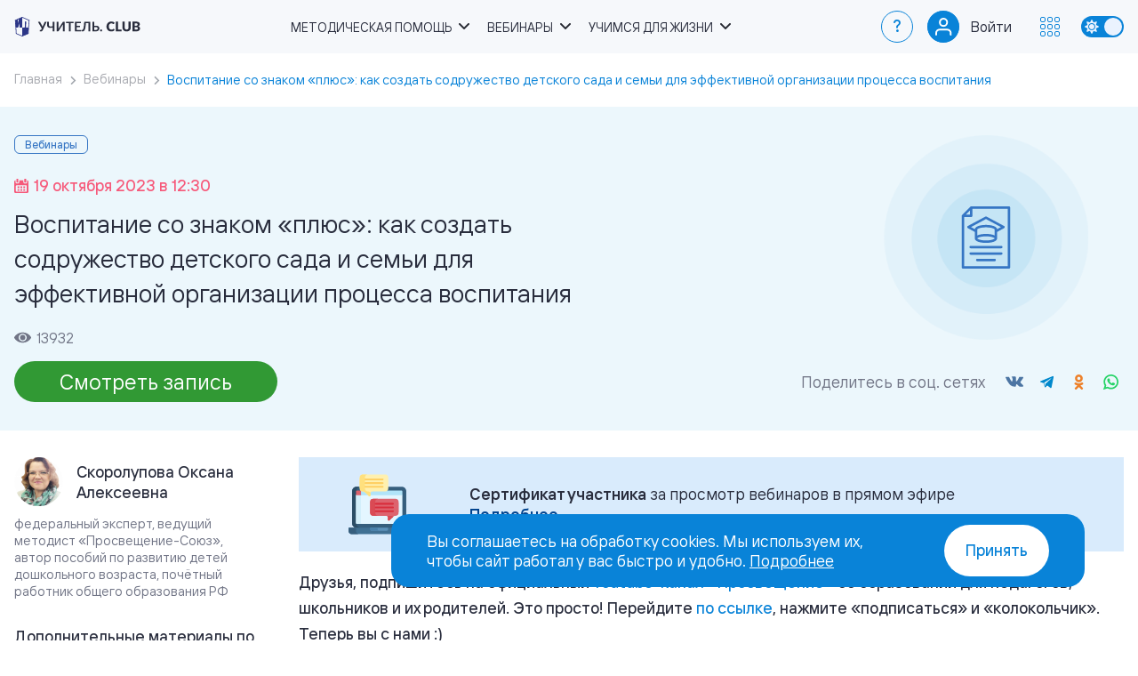

--- FILE ---
content_type: image/svg+xml
request_url: https://uchitel.club/images/icons/icons-doc-pdf.svg
body_size: 342
content:
<svg xmlns="http://www.w3.org/2000/svg">
    <symbol id="icon" viewBox="0 0 105.42 136">
        <path d="M96.42 0H29.58a2 2 0 00-1.47.65l-27.58 30A2 2 0 000 32v95a9 9 0 009 9h87.42a9 9 0 009-9V9a9 9 0 00-9-9zm0 4a5 5 0 015 5v73H4V34h24.42a2 2 0 00.58-.1 2 2 0 00.58.1 2 2 0 002-2V4zM27.58 30h-21l21-22.87zm68.84 102H9a5 5 0 01-5-5V86h97.42v41a5 5 0 01-5 5z"/>
        <path d="M54 99h-6a2 2 0 00-2 2v17.61a1.94 1.94 0 000 .27 2 2 0 000 .27 2 2 0 002 2h6A11.08 11.08 0 0054 99zm0 18.15h-4V103h4a7.08 7.08 0 010 14.15zM31.13 99h-6.4a2 2 0 00-.52.08 2 2 0 00-.52-.08 2 2 0 00-2 2v17.61a2 2 0 004 0v-3.51h5.43a8.05 8.05 0 000-16.1zm0 12.1h-5.44V103h5.43a4.05 4.05 0 010 8.1zM85 99H73.59a2 2 0 00-2 2v17.61a2 2 0 104 0v-5.46h5.26a2 2 0 000-4h-5.26V103H85a2 2 0 000-4z"/>
    </symbol>
</svg>


--- FILE ---
content_type: image/svg+xml
request_url: https://uchitel.club/images/icons/user-empty.svg
body_size: 286
content:
<svg xmlns="http://www.w3.org/2000/svg" fill="none" viewBox="0 0 36 36" width="36" height="36">
    <path fill="#0983d8" fill-rule="evenodd" d="M18 36c9.9411 0 18-8.0589 18-18 0-9.94112-8.0589-18-18-18C8.05888 0 0 8.05888 0 18c0 9.9411 8.05888 18 18 18z" clip-rule="evenodd"/>
    <path stroke="#fff" stroke-linecap="round" stroke-linejoin="round" stroke-width="2" d="M26.3635 26.9999v-1.909c0-2.1087-1.8315-3.8182-4.0908-3.8182h-8.1818c-2.2593 0-4.0909 1.7095-4.0909 3.8182v1.909"/>
    <path stroke="#fff" stroke-linecap="round" stroke-linejoin="round" stroke-width="2" d="M18.1817 17.1818c2.2593 0 4.0909-1.8316 4.0909-4.0909C22.2726 10.8316 20.441 9 18.1817 9c-2.2593 0-4.0909 1.8316-4.0909 4.0909 0 2.2593 1.8316 4.0909 4.0909 4.0909z" clip-rule="evenodd"/>
</svg>


--- FILE ---
content_type: image/svg+xml
request_url: https://uchitel.club/images/logos/logo-pobeda-s.svg
body_size: 698
content:
<svg xmlns="http://www.w3.org/2000/svg" width="26" height="26" fill="none" viewBox="0 0 26 26"><g clip-path="url(#a)"><mask id="b" width="26" height="26" x="0" y="0" maskUnits="userSpaceOnUse" style="mask-type:luminance"><path fill="#fff" d="M26 0H0v26h26V0Z"/></mask><g mask="url(#b)"><path fill="#D82D2A" d="m12.074 23.536-5.08 1.807a2.127 2.127 0 0 1-2.84-2.062l.15-5.39a2.764 2.764 0 0 0-.573-1.762L.442 11.855a2.127 2.127 0 0 1 1.085-3.337l5.172-1.524a2.764 2.764 0 0 0 1.498-1.089l3.049-4.448a2.127 2.127 0 0 1 3.508 0l3.049 4.448c.359.524.888.909 1.498 1.089l5.172 1.524a2.127 2.127 0 0 1 1.085 3.337l-3.289 4.274a2.765 2.765 0 0 0-.572 1.761l.148 5.39a2.127 2.127 0 0 1-2.838 2.063l-5.081-1.807a2.762 2.762 0 0 0-1.852 0Z"/><path fill="#fff" d="M5.03 25.06a2.112 2.112 0 0 0 1.963.283l5.081-1.807c.3-.106.613-.16.926-.16v-9.285L5.03 25.06ZM17.803 5.905l-3.049-4.448A2.112 2.112 0 0 0 13 .532v13.559l5.458-7.513a2.763 2.763 0 0 1-.655-.673Z" opacity=".3"/><path fill="#000" d="M7.542 6.578a2.764 2.764 0 0 1-.843.416L1.527 8.518A2.112 2.112 0 0 0 .105 9.901L13 14.09 7.542 6.578Z" opacity=".05"/><path fill="#000" d="M25.895 9.901 13 14.091l8.831 2.87a2.76 2.76 0 0 1 .438-.832l3.289-4.274c.455-.592.542-1.32.337-1.954ZM4.169 16.96c.097.298.143.612.134.93l-.148 5.39c-.02.747.337 1.388.876 1.78L13 14.09l-8.831 2.87Z" opacity=".1"/><path fill="#fff" d="M21.697 17.89a2.762 2.762 0 0 1 .134-.93L13 14.09l7.97 10.97a2.112 2.112 0 0 0 .875-1.78l-.148-5.39Z" opacity=".3"/></g></g><defs><clipPath id="a"><path fill="#fff" d="M0 0h26v26H0z"/></clipPath></defs></svg>

--- FILE ---
content_type: image/svg+xml
request_url: https://uchitel.club/images/logos/logo-prosv.svg
body_size: 7825
content:
<svg width="175" height="50" viewBox="0 0 175 50" fill="none" xmlns="http://www.w3.org/2000/svg">
<g clip-path="url(#clip0)">
<path d="M91.974 15.5844L90.2078 15.461C90.2857 12.5346 90.3701 9.60823 90.461 6.68182L92.2338 7.11689C92.1299 9.94373 92.0433 12.7576 91.974 15.5584" fill="#001689"/>
<path d="M95.026 23.7857C95.1905 20.9459 95.368 18.1147 95.5584 15.2922C92.5931 15.2922 89.6234 15.2922 86.6494 15.2922V27.3182C89.4675 26.1883 92.2532 24.9935 95.026 23.7857" fill="#001689"/>
<path d="M86.6494 1.013C83.4026 2.38313 80.1558 3.83118 76.9805 5.28573C77.5325 11.4286 77.948 17.6234 78.2792 23.7857C81.0519 24.9935 83.8442 26.1818 86.6558 27.3182C89.474 26.1818 92.2597 24.9935 95.0325 23.7857C95.3636 17.5974 95.7727 11.4481 96.3312 5.28573C93.1234 3.83118 89.9091 2.38313 86.6494 1.013Z" stroke="#001689" stroke-width="1.53" stroke-miterlimit="10"/>
<path fill-rule="evenodd" clip-rule="evenodd" d="M76.9805 5.2857L76.9811 5.29195L76.9805 5.2922V5.2857ZM82.8182 15.3052H86.6494V1.01947C83.4028 2.38952 80.1562 3.84398 76.9811 5.29195C77.273 8.62753 77.5196 11.9631 77.7403 15.3052H80.8777C81.5266 13.4758 82.1734 11.6403 82.8182 9.7987V15.3052ZM81.961 3.63632L81.9516 3.67276L80.4221 4.31814C80.4675 5.92853 80.5065 7.53243 80.539 9.14282C80.8719 7.8739 81.1987 6.60186 81.5257 5.32887L81.526 5.32772C81.6676 4.77619 81.8093 4.22447 81.9516 3.67276L81.961 3.66879V3.63632Z" fill="#001689"/>
<path d="M69.1688 25.5844H0.0324707V23.0325H68.5L69.1688 25.5844Z" fill="#001689"/>
<path d="M173.643 25.5844H104.325L104.76 23.0325H173.643V25.5844Z" fill="#001689"/>
<path d="M170.871 44.231C170.416 44.7051 169.234 45.9388 168.825 46.244C168.416 46.5492 167.747 46.6791 165.293 46.6791C165.269 46.6791 165.245 46.6695 165.228 46.6525C165.211 46.6354 165.202 46.6123 165.202 46.5882V41.8739C165.203 41.8251 165.224 41.7788 165.259 41.7449C165.294 41.711 165.341 41.692 165.39 41.6921H166.806C167.221 41.6852 167.622 41.8415 167.923 42.1271C168.255 42.4843 168.551 42.8736 168.806 43.2895V43.2895L168.643 43.0427L168.806 43.2895C168.825 43.2944 168.845 43.2944 168.864 43.2895V43.2895C168.885 43.2895 168.906 43.2815 168.922 43.2671C168.937 43.2526 168.947 43.2328 168.949 43.2116V39.9388C168.945 39.8934 168.945 39.8479 168.949 39.8025C168.949 39.8025 168.949 39.8025 168.949 39.8025C168.948 39.7839 168.941 39.7661 168.93 39.7514C168.919 39.7366 168.903 39.7257 168.885 39.72C168.868 39.7144 168.849 39.7143 168.831 39.7197C168.813 39.7252 168.798 39.7359 168.786 39.7505V39.7505L167.799 40.8674C167.507 41.0629 167.155 41.1481 166.806 41.1077H165.41C165.385 41.1085 165.361 41.1045 165.338 41.0957C165.315 41.087 165.294 41.0737 165.277 41.0568C165.259 41.0398 165.245 41.0194 165.236 40.9969C165.226 40.9745 165.221 40.9503 165.221 40.9258V36.3804C165.221 36.3563 165.231 36.3332 165.248 36.3161C165.265 36.2991 165.288 36.2895 165.312 36.2895C167.773 36.2895 168.039 36.2505 168.559 36.6206C168.962 36.9193 170.15 38.1596 170.604 38.6336C170.619 38.6465 170.637 38.6549 170.656 38.6576C170.675 38.6603 170.694 38.6573 170.712 38.649C170.729 38.6406 170.744 38.6273 170.753 38.6107C170.763 38.5941 170.768 38.575 170.767 38.5557L170.585 35.8154C170.583 35.789 170.572 35.7642 170.552 35.7461C170.533 35.728 170.507 35.718 170.481 35.718H161.13C161.117 35.7129 161.103 35.7131 161.09 35.7185C161.077 35.724 161.067 35.7344 161.062 35.7473C161.057 35.7602 161.057 35.7746 161.063 35.7874C161.068 35.8002 161.078 35.8103 161.091 35.8154C161.26 35.9323 161.741 36.1791 162.104 36.3999L162.52 36.6466C162.538 36.656 162.552 36.6701 162.563 36.6872C162.573 36.7044 162.578 36.724 162.578 36.744C162.578 37.4973 162.65 44.9193 162.578 46.1206C162.241 46.3674 161.332 46.8284 161.072 47.0103C161.059 47.0154 161.049 47.0255 161.043 47.0383C161.038 47.0511 161.038 47.0655 161.043 47.0784C161.048 47.0914 161.058 47.1017 161.071 47.1072C161.084 47.1126 161.098 47.1128 161.111 47.1077H170.682C170.702 47.1085 170.723 47.1053 170.741 47.0982C170.76 47.0911 170.778 47.0802 170.792 47.0663C170.807 47.0523 170.818 47.0356 170.826 47.017C170.834 46.9984 170.838 46.9785 170.838 46.9583L171.013 44.2635C171.013 44.2448 171.008 44.2266 170.997 44.211C170.987 44.1953 170.972 44.183 170.955 44.1755C170.938 44.168 170.919 44.1655 170.901 44.1685C170.882 44.1714 170.865 44.1796 170.851 44.1921" fill="#001689"/>
<path d="M157 47.0714C156.766 46.9091 156.019 46.526 155.623 46.2727C155.584 46.1672 155.554 46.0586 155.532 45.948C155.507 45.7892 155.496 45.6283 155.5 45.4675V37.5325C155.497 37.2673 155.529 37.003 155.597 36.7467C155.987 36.4935 156.766 36.0974 157 35.9286C157.039 35.9286 157 35.8441 156.961 35.8376H151.357C151.305 35.8376 151.279 35.9026 151.325 35.9286C151.558 36.0909 152.325 36.487 152.721 36.7402C152.787 36.8852 152.822 37.0421 152.825 37.2013L148.539 44.3441V37.5325C148.535 37.2716 148.568 37.0114 148.636 36.7597C149.026 36.5065 149.825 36.1104 150.065 35.9286C150.097 35.9286 150.065 35.8701 150.065 35.8506H144.37V35.948H144.403C144.636 36.1039 145.364 36.487 145.766 36.7402C145.847 37.0008 145.884 37.2728 145.877 37.5454V45.4545C145.88 45.7261 145.847 45.9968 145.779 46.2597C145.377 46.513 144.63 46.9091 144.403 47.0584C144.357 47.0584 144.403 47.1428 144.403 47.1493H150C150.011 47.1504 150.022 47.1479 150.031 47.1423C150.041 47.1367 150.048 47.1282 150.053 47.1181C150.057 47.108 150.058 47.0968 150.055 47.086C150.053 47.0753 150.047 47.0656 150.039 47.0584C149.799 46.8896 149.013 46.487 148.623 46.2337C148.551 46.0725 148.513 45.8976 148.513 45.7208L152.799 38.5779V45.4545C152.802 45.7196 152.769 45.984 152.701 46.2402C152.312 46.4935 151.532 46.8896 151.299 47.0584C151.253 47.0909 151.299 47.1428 151.331 47.1493H156.935C156.987 47.1493 157.013 47.0909 156.974 47.0584" fill="#001689"/>
<path d="M140.409 47.0779C140.175 46.9091 139.39 46.5065 139 46.2532C138.932 45.997 138.899 45.7326 138.903 45.4675V37.5324C138.899 37.2694 138.932 37.0072 139 36.7532C139.39 36.5 140.175 36.1039 140.409 35.9285C140.442 35.9285 140.409 35.8831 140.409 35.8571H134.708C134.708 35.8571 134.708 35.9091 134.708 35.9221C134.942 36.0844 135.701 36.4805 136.097 36.7337C136.172 36.9911 136.207 37.2582 136.201 37.5259V40.9091H131.519V37.5324C131.516 37.2694 131.549 37.0072 131.617 36.7532C132.006 36.5 132.786 36.1039 133.026 35.9285C133.03 35.9243 133.034 35.9193 133.036 35.9137C133.038 35.9081 133.04 35.9021 133.04 35.8961C133.04 35.89 133.038 35.884 133.036 35.8785C133.034 35.8729 133.03 35.8678 133.026 35.8636H127.325V35.9026C127.319 35.9102 127.317 35.9193 127.317 35.9285C127.317 35.9378 127.319 35.9469 127.325 35.9545C127.558 36.1169 128.318 36.513 128.714 36.7662C128.788 37.0236 128.823 37.2906 128.818 37.5584V45.4545C128.823 45.7244 128.788 45.9936 128.714 46.2532C128.318 46.5065 127.558 46.9026 127.325 47.0649C127.325 47.0649 127.325 47.1039 127.325 47.1298H133.026C133.03 47.1256 133.034 47.1206 133.036 47.115C133.038 47.1094 133.04 47.1034 133.04 47.0974C133.04 47.0913 133.038 47.0853 133.036 47.0798C133.034 47.0742 133.03 47.0691 133.026 47.0649C132.792 46.8961 132.013 46.4935 131.617 46.2402C131.549 45.984 131.516 45.7196 131.519 45.4545V41.6753H136.201V45.4545C136.206 45.7244 136.171 45.9936 136.097 46.2532C135.701 46.5065 134.942 46.9026 134.708 47.0649C134.708 47.0649 134.708 47.1039 134.708 47.1233H140.364H140.403C140.408 47.1198 140.412 47.115 140.415 47.1093C140.418 47.1036 140.42 47.0973 140.42 47.0909C140.42 47.0844 140.418 47.0781 140.415 47.0725C140.412 47.0668 140.408 47.062 140.403 47.0584" fill="#001689"/>
<path d="M123.253 44.3052C122.799 44.7792 121.617 46.013 121.208 46.3182C120.799 46.6234 120.13 46.7532 117.675 46.7532C117.651 46.7532 117.628 46.7437 117.611 46.7266C117.594 46.7096 117.584 46.6864 117.584 46.6623V41.948C117.586 41.8992 117.607 41.853 117.642 41.8191C117.677 41.7851 117.724 41.7662 117.773 41.7662H119.188C119.603 41.7594 120.004 41.9156 120.305 42.2013C120.637 42.5584 120.933 42.9478 121.188 43.3636V43.3636L121.026 43.1169L121.188 43.3636C121.207 43.3686 121.228 43.3686 121.247 43.3636V43.3636C121.268 43.3637 121.289 43.3557 121.304 43.3412C121.32 43.3268 121.33 43.307 121.331 43.2857V40.013C121.328 39.9676 121.328 39.922 121.331 39.8766C121.331 39.8766 121.331 39.8766 121.331 39.8766C121.33 39.8581 121.324 39.8403 121.313 39.8255C121.301 39.8108 121.286 39.7999 121.268 39.7942C121.25 39.7885 121.231 39.7884 121.214 39.7939C121.196 39.7993 121.18 39.8101 121.169 39.8247V39.8247L120.182 40.9416C119.89 41.137 119.538 41.2222 119.188 41.1818H117.792C117.768 41.1827 117.743 41.1786 117.721 41.1699C117.698 41.1611 117.677 41.1479 117.659 41.1309C117.642 41.1139 117.628 41.0936 117.618 41.0711C117.609 41.0486 117.604 41.0244 117.604 41V36.4545C117.604 36.4304 117.613 36.4073 117.631 36.3903C117.648 36.3732 117.671 36.3636 117.695 36.3636C120.156 36.3636 120.422 36.3247 120.942 36.6948C121.344 36.9935 122.532 38.2338 122.987 38.7078C123.001 38.7207 123.019 38.729 123.038 38.7317C123.057 38.7345 123.077 38.7315 123.094 38.7231C123.112 38.7148 123.126 38.7015 123.136 38.6849C123.146 38.6683 123.15 38.6491 123.149 38.6299L122.968 35.8896C122.966 35.8632 122.954 35.8384 122.935 35.8203C122.916 35.8022 122.89 35.7922 122.864 35.7922H113.513C113.5 35.787 113.486 35.7872 113.473 35.7927C113.46 35.7982 113.45 35.8085 113.445 35.8214C113.44 35.8343 113.44 35.8488 113.445 35.8616C113.451 35.8744 113.461 35.8844 113.474 35.8896C113.643 36.0065 114.123 36.2532 114.487 36.474L114.903 36.7208C114.92 36.7302 114.935 36.7442 114.945 36.7614C114.956 36.7785 114.961 36.7982 114.961 36.8182C114.961 37.5714 115.032 44.9935 114.961 46.1948C114.623 46.4415 113.714 46.9026 113.455 47.0844C113.442 47.0896 113.431 47.0997 113.426 47.1124C113.42 47.1252 113.42 47.1397 113.425 47.1526C113.43 47.1655 113.441 47.1758 113.453 47.1813C113.466 47.1868 113.481 47.187 113.494 47.1818H123.065C123.085 47.1827 123.105 47.1795 123.124 47.1724C123.143 47.1652 123.16 47.1544 123.175 47.1404C123.189 47.1265 123.201 47.1097 123.209 47.0912C123.217 47.0726 123.221 47.0526 123.221 47.0325L123.396 44.3377C123.396 44.319 123.39 44.3007 123.38 44.2851C123.37 44.2695 123.355 44.2572 123.338 44.2497C123.321 44.2421 123.302 44.2397 123.283 44.2426C123.265 44.2456 123.248 44.2538 123.234 44.2662" fill="#001689"/>
<path d="M109.493 46.539C109.493 46.5114 109.483 46.485 109.463 46.4655C109.444 46.446 109.417 46.4351 109.39 46.4351H108.74C107.89 46.4351 107.812 46.2143 107.812 45.9286V37.1753C107.804 37.0456 107.804 36.9155 107.812 36.7857C108.188 36.5325 109.026 36.1039 109.273 35.9286V35.8571H103.578C103.578 35.8571 103.539 35.9091 103.578 35.9286C103.831 36.1104 104.727 36.5779 105.071 36.8117C105.079 36.9328 105.079 37.0542 105.071 37.1753V46.4286H101.5V37.1753C101.493 37.0499 101.493 36.9241 101.5 36.7987C101.864 36.5519 102.734 36.1039 102.981 35.9286H97.2792V36C97.5325 36.1753 98.3961 36.6493 98.7597 36.8636C98.7669 36.9912 98.7669 37.1191 98.7597 37.2468V46.4286H95.1883V37.1753C95.1811 37.0542 95.1811 36.9328 95.1883 36.8117C95.5325 36.5714 96.4286 36.1104 96.6883 35.9286C96.7208 35.9286 96.6883 35.8766 96.6883 35.8506H90.9935V35.9221C91.2403 36.0974 92.0779 36.526 92.4545 36.7727C92.4619 36.9047 92.4619 37.0369 92.4545 37.1688V45.4545C92.4583 45.7158 92.4365 45.9768 92.3896 46.2338C92 46.487 91.2078 46.8831 90.9675 47.0584C90.9221 47.0909 90.9675 47.1558 91.013 47.1558H106.299C106.706 47.1498 107.111 47.218 107.493 47.3571C107.922 47.7143 108.961 49.3896 109.403 49.8571C109.416 49.8714 109.434 49.881 109.453 49.8844C109.472 49.8879 109.492 49.885 109.51 49.8763C109.527 49.8675 109.541 49.8533 109.55 49.8358C109.559 49.8184 109.562 49.7985 109.558 49.7792L109.493 46.539Z" fill="#001689"/>
<path d="M86.4551 44.231C86.0005 44.7051 84.8187 45.9388 84.4096 46.244C84.0005 46.5492 83.3317 46.6791 80.8771 46.6791C80.853 46.6791 80.8299 46.6695 80.8129 46.6525C80.7958 46.6354 80.7862 46.6123 80.7862 46.5882V41.8739C80.7879 41.8251 80.8085 41.7788 80.8436 41.7449C80.8788 41.711 80.9257 41.692 80.9745 41.6921H82.3901C82.805 41.6852 83.2061 41.8415 83.507 42.1271C83.8393 42.4843 84.1351 42.8736 84.3901 43.2895V43.2895L84.2278 43.0427L84.3901 43.2895C84.4093 43.2944 84.4294 43.2944 84.4486 43.2895V43.2895C84.4699 43.2895 84.4904 43.2815 84.5061 43.2671C84.5217 43.2526 84.5313 43.2328 84.533 43.2116V39.9388C84.5296 39.8934 84.5296 39.8479 84.533 39.8025C84.533 39.8025 84.533 39.8025 84.533 39.8025C84.5321 39.7839 84.5256 39.7661 84.5143 39.7514C84.5031 39.7366 84.4876 39.7257 84.4699 39.72C84.4522 39.7144 84.4332 39.7143 84.4155 39.7197C84.3977 39.7252 84.3821 39.7359 84.3706 39.7505V39.7505L83.3836 40.8674C83.0915 41.0629 82.7393 41.1481 82.3901 41.1077H80.994C80.9696 41.1085 80.9453 41.1045 80.9224 41.0957C80.8996 41.087 80.8788 41.0737 80.8612 41.0568C80.8437 41.0398 80.8297 41.0194 80.8201 40.9969C80.8106 40.9745 80.8057 40.9503 80.8057 40.9258V36.3804C80.8057 36.3563 80.8153 36.3332 80.8323 36.3161C80.8494 36.2991 80.8725 36.2895 80.8966 36.2895C83.3577 36.2895 83.6239 36.2505 84.1434 36.6206C84.546 36.9193 85.7343 38.1596 86.1888 38.6336C86.2032 38.6465 86.221 38.6549 86.2401 38.6576C86.2592 38.6603 86.2787 38.6573 86.2961 38.649C86.3134 38.6406 86.328 38.6273 86.3378 38.6107C86.3476 38.5941 86.3522 38.575 86.3512 38.5557L86.1693 35.8154C86.1677 35.789 86.156 35.7642 86.1367 35.7461C86.1174 35.728 86.0919 35.718 86.0655 35.718H76.7148C76.7019 35.7129 76.6874 35.7131 76.6747 35.7185C76.6619 35.724 76.6518 35.7344 76.6466 35.7473C76.6414 35.7602 76.6416 35.7746 76.6471 35.7874C76.6526 35.8002 76.6629 35.8103 76.6758 35.8154C76.8447 35.9323 77.3252 36.1791 77.6888 36.3999L78.1044 36.6466C78.1221 36.656 78.1368 36.6701 78.1471 36.6872C78.1574 36.7044 78.1628 36.724 78.1628 36.744C78.1628 37.4973 78.2343 44.9193 78.1628 46.1206C77.8252 46.3674 76.9161 46.8284 76.6564 47.0103C76.6434 47.0154 76.6331 47.0255 76.6276 47.0383C76.6221 47.0511 76.622 47.0655 76.6271 47.0784C76.6323 47.0914 76.6424 47.1017 76.6552 47.1072C76.668 47.1126 76.6824 47.1128 76.6953 47.1077H86.2668C86.2869 47.1085 86.307 47.1053 86.3259 47.0982C86.3448 47.0911 86.362 47.0802 86.3766 47.0663C86.3911 47.0523 86.4027 47.0356 86.4106 47.017C86.4185 46.9984 86.4226 46.9785 86.4226 46.9583L86.5979 44.2635C86.5977 44.2448 86.5921 44.2266 86.5818 44.211C86.5715 44.1953 86.5569 44.183 86.5397 44.1755C86.5226 44.168 86.5037 44.1655 86.4852 44.1685C86.4668 44.1714 86.4495 44.1796 86.4356 44.1921" fill="#001689"/>
<path d="M69.8052 41.013C71.6299 40.6688 72.539 39.8312 72.539 38.4156C72.539 36.7143 71.0584 35.8182 68.1494 35.8182H62.9545C62.8961 35.8182 62.8636 35.8831 62.9091 35.9156C63.1883 36.1104 64.2078 36.6299 64.487 36.8506C64.5296 37.0644 64.5492 37.2821 64.5455 37.5V45.4545C64.5489 45.6724 64.5293 45.8901 64.487 46.1039C64.2208 46.3182 63.1883 46.8442 62.9091 47.039C62.8636 47.0714 62.9091 47.1364 62.9545 47.1364H68.6104C71.4416 47.1364 73.1104 45.9091 73.1104 43.8896C73.1104 42.3636 72.026 41.4351 69.8247 41.013H69.8052ZM67.2273 37.5325C67.2273 36.7792 67.2727 36.4156 68.0714 36.4156C69.2857 36.4156 69.7727 37.0649 69.7727 38.5714C69.7727 40.3377 69.1234 40.9026 67.3636 40.9026H67.2273V37.5325ZM68.1818 46.5714C67.4416 46.5714 67.2078 46.2208 67.2078 45.4675V41.4221H67.5844C69.4545 41.4221 70.1818 42.1169 70.1818 43.974C70.1818 45.8312 69.7143 46.5714 68.2338 46.5714" fill="#001689"/>
<path d="M59.1948 39.2532H58.7857C58.5099 38.3794 57.968 37.6137 57.2357 37.063C56.5034 36.5123 55.6173 36.2042 54.7013 36.1818C52.6688 36.1818 51.6753 37.9415 51.6753 41.5324C51.6753 44.9025 52.8247 46.5844 55.013 46.5844C55.7537 46.5522 56.477 46.3498 57.1268 45.9928C57.7766 45.6358 58.3354 45.1338 58.7597 44.5259L59.2208 44.9675C58.6978 45.7401 57.9905 46.3703 57.1629 46.8011C56.3353 47.2319 55.4134 47.4498 54.4805 47.435C51.2338 47.435 48.7468 45.0454 48.7468 41.487C48.7468 38.0714 51.1234 35.5779 54.5455 35.5779C56.0284 35.6007 57.5044 35.7835 58.9481 36.1233L59.1948 39.2532Z" fill="#001689"/>
<path d="M38.9091 35.5779C39.6852 35.5641 40.4559 35.7088 41.1742 36.003C41.8925 36.2973 42.5432 36.7349 43.0866 37.2892C43.63 37.8435 44.0546 38.5028 44.3344 39.2269C44.6143 39.9509 44.7435 40.7243 44.7143 41.5C44.6989 42.6541 44.3421 43.7778 43.6889 44.7293C43.0357 45.6809 42.1154 46.4177 41.044 46.847C39.9726 47.2762 38.7981 47.3786 37.6686 47.1412C36.5391 46.9038 35.5052 46.3372 34.6972 45.513C33.8893 44.6888 33.3435 43.6438 33.1286 42.5098C32.9138 41.3758 33.0395 40.2035 33.49 39.1409C33.9405 38.0783 34.6956 37.1728 35.66 36.5387C36.6244 35.9047 37.7549 35.5703 38.9091 35.5779ZM38.7987 36.1818C36.8896 36.1818 35.9156 37.9286 35.9156 41.5C35.9156 45.0714 37.0519 46.8377 38.8896 46.8377C40.7273 46.8377 41.7857 45.0714 41.7857 41.5C41.7857 37.9286 40.6234 36.1818 38.7987 36.1818Z" fill="#001689"/>
<path d="M24.7987 42.052C27.5195 42.052 28.9546 40.7922 28.9546 38.9026C28.9546 36.4286 26.8117 35.8312 24.3247 35.8312H19.0455C18.987 35.8312 18.9545 35.8961 19.0065 35.9286C19.2727 36.1169 20.3052 36.6299 20.5584 36.8572C20.6059 37.0702 20.6277 37.2882 20.6234 37.5065V45.4545C20.6245 45.6727 20.6028 45.8903 20.5584 46.1039C20.2727 46.3312 19.2597 46.8377 19.0065 47.0325C18.9545 47.0325 19.0065 47.1299 19.0455 47.1299H24.8247C24.8766 47.1299 24.9091 47.0584 24.8636 47.0325C24.6104 46.8571 23.7468 46.3831 23.3831 46.1623C23.3283 45.9305 23.3021 45.6928 23.3052 45.4545V42.052H24.7987ZM23.3052 37.5065C23.3052 36.5325 23.4935 36.4026 24.1494 36.4026C25.5195 36.4026 26.026 37.1753 26.026 38.9416C26.026 40.7078 25.4091 41.4286 23.7922 41.4286H23.3052V37.5065Z" fill="#001689"/>
<path d="M13.7532 36.7727C14.1299 36.526 14.961 36.1234 15.2013 35.9286C15.2403 35.9286 15.2013 35.8507 15.2013 35.8442H2.86364C2.82467 35.8442 2.80519 35.9026 2.86364 35.9286C3.1039 36.0974 3.92208 36.5195 4.30519 36.7727C4.36808 37.021 4.39864 37.2764 4.3961 37.5325V45.4546C4.40386 45.7336 4.36659 46.0121 4.28571 46.2792C3.87662 46.5325 3.15584 46.9286 2.93506 47.065H2.88961V47.1429H8.59091C8.59091 47.1429 8.59091 47.1429 8.59091 47.0974C8.35714 46.9286 7.58441 46.5325 7.18831 46.2792C7.08866 46.015 7.03167 45.7367 7.01948 45.4546V36.5715H10.987V45.4546C10.9929 45.7245 10.9579 45.9938 10.8831 46.2533C10.4805 46.5065 9.72727 46.9026 9.49351 47.065V47.1429H9.54545H15.1493C15.1493 47.1429 15.1818 47.0909 15.1493 47.0715C14.9156 46.9026 14.1299 46.5 13.7403 46.2468C13.665 45.9897 13.6299 45.7224 13.6364 45.4546V37.5325C13.6342 37.2764 13.6647 37.0211 13.7273 36.7727" fill="#001689"/>
</g>
<defs>
<clipPath id="clip0">
<rect width="174.026" height="50" fill="white"/>
</clipPath>
</defs>
</svg>


--- FILE ---
content_type: image/svg+xml
request_url: https://uchitel.club/images/icons/icons-nav.svg
body_size: 110
content:
<svg xmlns="http://www.w3.org/2000/svg" width="22" height="22">
    <symbol id="icon" viewBox="0 0 22 22">
        <rect x="8.5" y="0.5" width="5" height="5" rx="1.5"/>
        <rect x="8.5" y="8.5" width="5" height="5" rx="1.5"/>
        <rect x="8.5" y="16.5" width="5" height="5" rx="1.5"/>
        <rect x="0.5" y="0.5" width="5" height="5" rx="1.5"/>
        <rect x="0.5" y="8.5" width="5" height="5" rx="1.5"/>
        <rect x="0.5" y="16.5" width="5" height="5" rx="1.5"/>
        <rect x="16.5" y="0.5" width="5" height="5" rx="1.5"/>
        <rect x="16.5" y="8.5" width="5" height="5" rx="1.5"/>
        <rect x="16.5" y="16.5" width="5" height="5" rx="1.5"/>
    </symbol>
</svg>


--- FILE ---
content_type: image/svg+xml
request_url: https://uchitel.club/images/logos/logo-safetylesson-s.svg
body_size: 781
content:
<svg width="26" height="26" viewBox="0 0 26 26" fill="none" xmlns="http://www.w3.org/2000/svg">
<path d="M13 26C20.1797 26 26 20.1797 26 13C26 5.8203 20.1797 0 13 0C5.8203 0 0 5.8203 0 13C0 20.1797 5.8203 26 13 26Z" fill="#2F2A85" fill-opacity="0.91"/>
<path d="M17.5082 9.80215C14.9611 11.1518 13.1253 12.8563 12.3799 13.6138L10.466 12.3178C10.4153 12.2863 9.36471 13.0926 9.39264 13.1177L12.8781 16.1806C12.9038 16.2057 12.939 16.2171 12.9772 16.2171C12.9841 16.2171 12.9949 16.2171 13.004 16.2151C13.0496 16.2062 13.0883 16.1797 13.1054 16.1403C13.6668 14.8994 15.5209 12.3016 17.8885 10.4174C17.9307 10.3829 17.9455 10.3288 17.9222 10.282C17.9222 10.282 17.5435 9.78343 17.5082 9.80215Z" fill="white"/>
<path d="M19.7941 7.09107C14.5165 7.09107 13.6237 5.35949 13.6156 5.34324C13.5769 5.25859 13.4813 5.20198 13.3731 5.20001C13.3731 5.20001 13.3708 5.20001 13.3686 5.20001C13.2637 5.20001 13.1669 5.25662 13.1248 5.33931C13.1186 5.35752 12.2064 7.09107 6.94874 7.09107C6.80184 7.09107 6.68567 7.19395 6.68567 7.31798V15.0771C6.68567 18.2534 12.9973 20.6799 13.2643 20.7818C13.2996 20.7951 13.3332 20.8 13.3714 20.8C13.4061 20.8 13.4437 20.7951 13.4773 20.7818C13.7467 20.6799 20.0571 18.2534 20.0571 15.0771V7.31798C20.056 7.19395 19.9392 7.09107 19.7941 7.09107ZM18.605 14.6258C18.605 17.1109 13.6635 19.0123 13.4534 19.0911C13.4278 19.1024 13.3976 19.1063 13.3708 19.1063C13.3417 19.1063 13.315 19.1024 13.2877 19.0911C13.0798 19.0123 8.13662 17.1109 8.13662 14.6258V8.55245C8.13662 8.45447 8.22829 8.3738 8.34269 8.3738C12.4592 8.3738 13.1727 7.01724 13.1795 7.00395C13.212 6.93848 13.2871 6.89419 13.3697 6.89419H13.3731C13.4573 6.89517 13.532 6.93947 13.5621 7.0069C13.569 7.01921 14.2682 8.3738 18.3989 8.3738C18.5134 8.3738 18.6044 8.45447 18.6044 8.55245L18.605 14.6258Z" fill="white"/>
</svg>


--- FILE ---
content_type: application/javascript
request_url: https://uchitel.club/build/assets/app-d93ba685.js
body_size: 9521
content:
import{S as l,a as c}from"./splideFilter-736e1d28.js";(function(a,e){let r=/iPad|iPhone|iPod/.test(navigator.userAgent)&&!window.MSStream,t=document.querySelector(".header"),s,i,n;a.addEventListener("click",function(p){var u,m,_;if(p.target.hasAttribute("data-modal")||(u=p.target.parentElement)!=null&&u.hasAttribute("data-modal")||(_=(m=p.target.parentElement)==null?void 0:m.parentElement)!=null&&_.hasAttribute("data-modal")){p.preventDefault();let h;p.target.hasAttribute("data-modal")?h=p.target:p.target.parentElement.hasAttribute("data-modal")?h=p.target.parentElement:h=p.target.parentElement.parentElement;let g=h.getAttribute("data-modal");o(g)}},!0);function o(p){n=e.innerWidth-a.documentElement.clientWidth,s=a.documentElement.scrollTop||a.body.scrollTop,i=a.getElementById(p),i!==null&&(f(),i.addEventListener("click",d,!0),a.addEventListener("keydown",d,!1))}function d(p){let u=p.target;(u===i||p.key==="Escape"||u.hasAttribute("data-close"))&&(i.classList.remove("modal_anim"),setTimeout(function(){a.body.classList.remove("modal_open"),r&&(a.documentElement.scrollTop=a.body.scrollTop=s),a.body.style.marginRight="",t.style.paddingRight="",i.classList.remove("modal_open"),i.removeEventListener("click",d),a.removeEventListener("keydown",d)},200))}function f(){a.body.classList.add("modal_open"),i.classList.add("modal_open"),i.classList.add("modal_anim"),a.body.style.marginRight=n+"px",t.style.paddingRight=n+"px"}window.$modal={open:p=>o(p)}})(document,window);(function(a,e){l.defaults={rewind:!1,pagination:!1,padding:0,perMove:1,keyboard:"focused"},e.querySelectorAll(".most-popular").forEach(t=>{new l(t,{type:"slide",perPage:3,gap:0,arrows:!0,breakpoints:{900:{perPage:2},500:{perPage:1}}}).mount({SplideFilter:c})});function r(){e.querySelectorAll(".new-goods-list").forEach(t=>{new l(t,{perPage:2,type:"slide",gap:0,arrows:!0,breakpoints:{700:{perPage:1}}}).mount({SplideFilter:c})}),e.querySelectorAll(".articles-list, .material-glider").forEach(t=>{const s=t.getAttribute("data-per-view")||4;new l(t,{perPage:s,gap:0,type:"slide",arrows:!0,breakpoints:{1300:{perPage:3},1e3:{perPage:2},600:{perPage:1}}}).mount({SplideFilter:c})}),e.querySelectorAll(".product-list-glider").forEach(t=>{new l(t,{perPage:4,gap:0,type:"slide",arrows:!0,breakpoints:{1200:{perPage:3},1024:{fixedWidth:288,perPage:1,pagination:!1}}}).mount({SplideFilter:c})}),e.querySelectorAll(".webinars-glider, .refresher-glider").forEach(t=>{new l(t,{perPage:2,gap:0,type:"slide",arrows:!0,breakpoints:{700:{perPage:1}}}).mount({SplideFilter:c})}),e.querySelectorAll(".videos-list, .podcasts-list").forEach(t=>{new l(t,{perPage:3,perMove:1,pagination:!1,rewind:!1,breakpoints:{850:{perPage:2},500:{perPage:1}}}).mount({SplideFilter:c})}),e.querySelectorAll(".webinars-list").forEach(t=>{new l(t,{perPage:4,rewind:!1,breakpoints:{1200:{perPage:3,focus:!1},1024:{fixedWidth:288,perPage:1,pagination:!1}}}).mount({SplideFilter:c})}),e.querySelector(".speakers-list")&&new l(".speakers-list",{perPage:5,perMove:1,pagination:!1,rewind:!1,breakpoints:{1023:{perPage:4},800:{perPage:3},540:{perPage:2},460:{perPage:1}}}).mount({SplideFilter:c})}e.querySelector(".showcase-slider")&&new l(".showcase-slider",{autoplay:!0,interval:1e4,perPage:1,gap:20,type:"loop",arrows:!1,pagination:!0,classes:{pagination:"splide__pagination slider__bullets",page:"splide__pagination__page slider__bullet"}}).mount({SplideFilter:c}),e.querySelector(".webinar-products__slider")&&new l(".webinar-products__slider",{perPage:3,gap:0,rewind:!1,arrows:!1,pagination:!0,breakpoints:{1100:{perPage:2},1024:{fixedWidth:288,perPage:1,pagination:!1}}}).mount({SplideFilter:c}),e.querySelector(".ovz-experts")&&new l(".ovz-experts",{fixedWidth:382,perMove:1,type:"loop",pagination:!1,arrows:!0,gap:32,rewind:!1,breakpoints:{1023:{fixedWidth:288,gap:8,focus:"center"}}}).mount({SplideFilter:c}),e.querySelector(".ovz-preview__list")&&new l(".ovz-preview__list",{perPage:3,perMove:1,pagination:!1,arrows:!1,gap:32,rewind:!1,breakpoints:{1200:{perPage:2,fixedWidth:342,gap:16},1023:{perPage:2,fixedWidth:288,gap:8},700:{perPage:1,fixedWidth:288,gap:8}}}).mount({SplideFilter:c}),e.querySelector(".lit-links")&&new l(".lit-links",{perPage:3,perMove:1,pagination:!1,arrows:!1,gap:32,rewind:!1,breakpoints:{1023:{perPage:2,gap:16},600:{fixedWidth:288,perPage:1,gap:8}}}).mount({SplideFilter:c}),e.querySelector(".ps-articles")&&new l(".ps-articles",{perPage:3,perMove:1,pagination:!1,rewind:!1,speed:100,padding:9,classes:{arrows:"ps-splide-arrows"},breakpoints:{1320:{padding:0},899:{perPage:2,arrows:!0},600:{perPage:1,arrows:!0}}}).mount({SplideFilter:c}),e.querySelector(".ps-speakers")&&new l(".ps-speakers",{perPage:4,perMove:1,pagination:!1,rewind:!1,speed:100,padding:9,classes:{arrows:"ps-splide-arrows"},breakpoints:{1320:{padding:0},1199:{perPage:3},899:{perPage:2},600:{perPage:1}}}).mount({SplideFilter:c}),e.querySelector(".ls-achievement__list")&&new l(".ls-achievement__list",{type:"loop",fixedWidth:832,gap:32,perMove:1,focus:"center",pagination:!1,rewind:!1,breakpoints:{1023:{fixedWidth:632,gap:16},700:{fixedWidth:"",perPage:1}}}).mount({SplideFilter:c}),e.querySelector(".ls-article__list")&&new l(".ls-article__list",{perPage:3,perMove:1,pagination:!1,rewind:!1,speed:100,padding:9,breakpoints:{1320:{padding:0},899:{perPage:2,arrows:!0},600:{perPage:1,arrows:!0}}}).mount({SplideFilter:c}),e.querySelector(".conference-days__list")&&new l(".conference-days__list",{perPage:4,perMove:1,pagination:!1,rewind:!1,breakpoints:{1023:{perPage:3},800:{perPage:2},540:{perPage:1}}}).mount({SplideFilter:c}),e.querySelector(".services-list")&&new l(".services-list",{perPage:4,perMove:1,pagination:!1,rewind:!1,breakpoints:{1024:{fixedWidth:288,perPage:1,pagination:!1}}}).mount({SplideFilter:c}),e.querySelector(".projects-list")&&new l(".projects-list",{perPage:2,pagination:!1,rewind:!1,breakpoints:{900:{perPage:1}}}).mount({SplideFilter:c}),e.querySelector(".resources__list")&&new l(".resources__list",{perPage:3,perMove:1,gap:32,pagination:!1,rewind:!1,breakpoints:{1023:{gap:16},900:{perPage:2,gap:16},500:{perPage:1}}}).mount({SplideFilter:c}),e.querySelector(".ls-material__list")&&new l(".ls-material__list",{perPage:4,perMove:1,gap:32,pagination:!1,rewind:!1,breakpoints:{1200:{gap:0},1023:{perPage:3,gap:0},700:{perPage:2,gap:0},500:{perPage:1,gap:0}}}).mount({SplideFilter:c}),e.querySelector(".ls-video__list")&&new l(".ls-video__list",{perPage:3,perMove:1,pagination:!1,rewind:!1,breakpoints:{700:{perPage:2},500:{perPage:1}}}).mount({SplideFilter:c}),e.querySelector(".ls-showcase-slider")&&new l(".ls-showcase-slider",{perPage:1,perMove:1,pagination:!0,rewind:!1,breakpoints:{1440:{arrows:!1}}}).mount({SplideFilter:c}),e.querySelector(".region-managers__slider")&&e.querySelectorAll(".region-managers__slider").forEach(t=>{new l(t,{perPage:4,perMove:1,pagination:!1,arrows:!1,gap:32,rewind:!1,breakpoints:{1023:{perPage:3,gap:20,arrows:!0},900:{perPage:2,gap:20,arrows:!0},500:{perPage:1,gap:20,arrows:!0}}}).mount({SplideFilter:c})}),e.querySelector(".fg-video__list")&&new l(".fg-video__list",{perPage:3,perMove:1,pagination:!1,rewind:!1,breakpoints:{850:{perPage:2},500:{perPage:1}}}).mount({SplideFilter:c}),e.querySelector(".cc-facts__list")&&new l(".cc-facts__list",{fixedWidth:652,focus:"center",perMove:1,type:"loop",pagination:!1,arrows:!0,gap:36,rewind:!1,breakpoints:{700:{perPage:1,fixedWidth:!1,focus:!1,gap:16,arrows:!1,pagination:!0}}}).mount({SplideFilter:c}),e.querySelector(".cc-compound__list")&&new l(".cc-compound__list",{fixedWidth:680,focus:"center",perMove:1,type:"loop",pagination:!1,arrows:!0,gap:32,rewind:!1,breakpoints:{740:{perPage:1,fixedWidth:!1,focus:!1,gap:16}}}).mount({SplideFilter:c}),e.querySelector(".cc-artists__list")&&new l(".cc-artists__list",{fixedWidth:830,focus:"center",perMove:1,type:"loop",pagination:!1,arrows:!0,gap:32,rewind:!1,breakpoints:{900:{perPage:1,fixedWidth:!1,focus:!1,gap:16,arrows:!1,pagination:!0}}}).mount({SplideFilter:c}),e.querySelector(".courses-author__slider")&&new l(".courses-author__slider",{fixedWidth:700,gap:32,pagination:!1,rewind:!1,breakpoints:{900:{fixedWidth:600},700:{fixedWidth:!1,perPage:1}}}).mount({SplideFilter:c}),e.querySelector(".courses-recomendation__slider")&&new l(".courses-recomendation__slider",{fixedWidth:520,gap:32,pagination:!1,rewind:!1,breakpoints:{600:{fixedWidth:!1,perPage:1}}}).mount({SplideFilter:c}),e.querySelector(".courses-slider")&&new l(".courses-slider",{perPage:4,perMove:1,gap:0,pagination:!1,rewind:!1,breakpoints:{800:{perPage:2},500:{perPage:1}}}).mount({SplideFilter:c}),e.querySelector(".winners-list__slider")&&new l(".winners-list__slider",{perPage:2,perMove:1,gap:0,pagination:!1,rewind:!1,breakpoints:{900:{perPage:1}}}).mount({SplideFilter:c}),e.querySelector(".proskills-expert__slider")&&new l(".proskills-expert__slider",{fixedWidth:700,gap:32,pagination:!1,rewind:!1,breakpoints:{900:{fixedWidth:600},700:{fixedWidth:!1,perPage:1}}}).mount({SplideFilter:c}),e.querySelector(".money-book__slider")&&new l(".money-book__slider",{fixedWidth:304,pagination:!1,arrows:!0,rewind:!1,breakpoints:{336:{fixedWidth:!1,perPage:1}}}).mount({SplideFilter:c}),e.querySelector(".money-reviews__sliders")&&new l(".money-reviews__sliders",{perPage:2,perMove:1,pagination:!1,arrows:!0,rewind:!1,breakpoints:{700:{perPage:1}}}).mount({SplideFilter:c}),e.querySelector(".comics-list__slider")&&e.querySelectorAll(".comics-list__slider").forEach(t=>{new l(t,{type:"loop",perPage:2,fixedWidth:332,gap:0,arrows:!0,pagination:!1,focus:"center",breakpoints:{1023:{fixedWidth:280},699:{fixedWidth:240}}}).mount({SplideFilter:c})}),e.querySelector(".comics-reviews__slider")&&e.querySelectorAll(".comics-reviews__slider").forEach(t=>{new l(t,{perPage:2,gap:0,arrows:!0,pagination:!1,breakpoints:{600:{perPage:1}}}).mount({SplideFilter:c})}),e.querySelector(".ws-direction__slider")&&e.querySelectorAll(".ws-direction__slider").forEach(t=>{new l(t,{perPage:3,gap:32,arrows:!0,breakpoints:{900:{perPage:2,gap:16},500:{perPage:1}}}).mount({SplideFilter:c})}),e.querySelector(".parenthood-books__list")&&e.querySelectorAll(".parenthood-books__list").forEach(t=>{new l(t,{perPage:4,gap:36,arrows:!0,breakpoints:{1023:{perPage:3,gap:16},700:{perPage:2,gap:16},400:{perPage:1}}}).mount({SplideFilter:c})}),e.querySelector(".parenthood-reviews__list")&&e.querySelectorAll(".parenthood-reviews__list").forEach(t=>{new l(t,{perPage:2,gap:18,arrows:!0,breakpoints:{700:{perPage:1,gap:8}}}).mount({SplideFilter:c})}),e.querySelector(".buildings-reviews__list")&&e.querySelectorAll(".buildings-reviews__list").forEach(t=>{new l(t,{perPage:3,gap:78,arrows:!1,breakpoints:{1024:{gap:20},900:{perPage:2},700:{fixedWidth:288,perPage:1,gap:8}}}).mount({SplideFilter:c})}),e.querySelector(".ai-author__slider")&&e.querySelectorAll(".ai-author__slider").forEach(t=>{new l(t,{perPage:4,arrows:!0,breakpoints:{900:{perPage:3},700:{perPage:2},400:{perPage:1}}}).mount({SplideFilter:c})}),e.querySelector(".ctf-videos__list")&&e.querySelectorAll(".ctf-videos__list").forEach(t=>{new l(t,{type:"slide",fixedWidth:368,perPage:1,gap:0,arrows:!0,pagination:!1,breakpoints:{800:{fixedWidth:320},500:{fixedWidth:288}}}).mount({SplideFilter:c})}),e.querySelector(".actual-list")&&e.querySelectorAll(".actual-list").forEach(t=>{new l(t,{type:"slide",perPage:1,gap:0,arrows:!0,pagination:!1}).mount({SplideFilter:c})}),e.querySelector(".miron-about__slider")&&e.querySelectorAll(".miron-about__slider").forEach(t=>{new l(t,{type:"slide",perPage:3,gap:0,arrows:!0,pagination:!1,breakpoints:{800:{perPage:1,fixedWidth:268}}}).mount({SplideFilter:c})}),e.querySelector(".essay-screenshots__slider")&&e.querySelectorAll(".essay-screenshots__slider").forEach(t=>{new l(t,{type:"slide",perPage:1,fixedWidth:305,gap:0,arrows:!0,pagination:!1,breakpoints:{800:{perPage:1,fixedWidth:268}}}).mount({SplideFilter:c})}),e.querySelector(".tiger-tasks__slider")&&e.querySelectorAll(".tiger-tasks__slider").forEach(t=>{new l(t,{type:"slide",fixedWidth:432,perPage:1,gap:0,arrows:!0,pagination:!1,breakpoints:{700:{fixedWidth:284}}}).mount({SplideFilter:c})}),e.querySelector(".essay-reviews__slider")&&e.querySelectorAll(".essay-reviews__slider").forEach((t,s)=>{new l(t,{type:"slide",fixedWidth:288,perPage:1,gap:12,arrows:!0,pagination:!1,breakpoints:{700:{fixedWidth:268}}}).mount({SplideFilter:c})}),e.querySelectorAll(".ps-video__slider").forEach((t,s)=>{new l(t,{type:"slide",perPage:4,gap:32,arrows:!0,pagination:!1,breakpoints:{1264:{fixedWidth:288,perPage:1},700:{fixedWidth:288,perPage:1,gap:16},360:{fixedWidth:248,gap:16}}}).mount({SplideFilter:c})}),e.querySelectorAll(".ps-histories__slider").forEach((t,s)=>{new l(t,{type:"slide",fixedWidth:320,perPage:1,gap:0,arrows:!0,pagination:!1,breakpoints:{600:{fixedWidth:288}}}).mount({SplideFilter:c})}),e.querySelectorAll(".ps-stereotypes__slider").forEach((t,s)=>{new l(t,{type:"slide",perPage:2,gap:32,arrows:!0,pagination:!1,breakpoints:{700:{perPage:1}}}).mount({SplideFilter:c})}),e.querySelector(".raising-reviews__slider")&&e.querySelectorAll(".raising-reviews__slider").forEach((t,s)=>{new l(t,{type:"slide",fixedWidth:520,perPage:1,gap:32,arrows:!0,pagination:!1,breakpoints:{800:{fixedWidth:400,gap:16},500:{fixedWidth:268,gap:12}}}).mount({SplideFilter:c})}),e.querySelector(".sci-video__slider")&&e.querySelectorAll(".sci-video__slider").forEach((t,s)=>{new l(t,{type:"slide",perPage:2,gap:32,arrows:!1,pagination:!1,breakpoints:{600:{arrows:!0,fixedWidth:268,perPage:1,gap:12}}}).mount({SplideFilter:c})}),e.querySelector(".nf-modal__videos-list")&&e.querySelectorAll(".nf-modal__videos-list").forEach((t,s)=>{new l(t,{type:"slide",perPage:2,gap:32,arrows:!1,pagination:!1,breakpoints:{900:{gap:16},700:{gap:12,perPage:1,fixedWidth:268}}}).mount({SplideFilter:c})}),e.addEventListener("livewire:load",()=>{a.livewire.on("setTab",r)}),r()})(window,document);(function(a,e){if(a.screen.width<=1023){let t=e.querySelectorAll(".ps-school");t==null||t.forEach(s=>{new l(s,{fixedWidth:268,pagination:!1,gap:20,padding:50,rewind:!1,classes:{arrows:"ps-splide-arrows"}}).mount({SplideFilter:c})})}})(window,document);(a=>{let e=a.querySelectorAll(".has-submenu");function r(){this.classList.toggle("open-submenu")}e.forEach(i=>{i.addEventListener("mouseenter",t),i.addEventListener("mouseleave",s),i.addEventListener("click",r)});function t(){this.classList.contains("hover")||this.classList.add("hover")}function s(){setTimeout(()=>{this.classList.contains("hover")&&this.classList.remove("hover")},50)}})(document);class w{constructor(e,r){this.el=document.querySelector(e),this.el&&(this.toggle=this.el.firstElementChild,this.closeEl=document.querySelector(r))}init(){this.el.addEventListener("click",this.openMenu.bind(this)),window.addEventListener("click",this.closeMenu.bind(this)),this.closeEl&&this.closeEl.addEventListener("click",()=>this.el.classList.remove("open"))}openMenu(e){this.toggle.contains(e.target)&&this.el.classList.toggle("open")}closeMenu(e){this.el.classList.contains("open")&&!(this.el===e.target||this.el.contains(e.target))&&this.el.classList.remove("open")}}class S{constructor(){this.modal=this.createDialog(),this.currentIndex=null,this.imagesArray=[],this.currentImage=new Image,this.scrollWidth=window.innerWidth-document.documentElement.clientWidth,this.header=document.querySelector(".header"),this.modalImage=this.modal.querySelector(".modal__image"),this.modalClose=this.modal.querySelector(".modal__close"),this.navNext=this.modal.querySelector(".btn-control_next"),this.navPrev=this.modal.querySelector(".btn-control_prev"),this.modalCaption=this.modal.querySelector(".modal__caption")}init(){document.addEventListener("click",this.clickEv.bind(this),!1),document.addEventListener("keydown",this.keyboardKeys.bind(this),!1),this.modalClose.addEventListener("click",this.close.bind(this),!1),this.navNext.addEventListener("click",this.next.bind(this),!1),this.navPrev.addEventListener("click",this.prev.bind(this),!1),document.querySelectorAll("a[data-preview]").forEach(e=>{e.onclick=function(r){r.preventDefault(),this.setData(e)}.bind(this)},!1),window.$modalImage={refresh:this.refresh.bind(this)}}refresh(){document.querySelectorAll("a[data-preview]").forEach(e=>{e.onclick=function(r){r.preventDefault(),this.setData(e)}.bind(this)},!1)}setData(e){const r=document.querySelectorAll("a[data-group="+e.dataset.group+"]");let t=0;this.imagesArray=[],r.forEach((s,i)=>{this.imagesArray.push({link:s.href,caption:s.dataset.caption}),s===e&&(t=i)}),this.setActive(t),this.open()}keyboardKeys(e){this.isOpen()&&(e.key==="Escape"?this.close():e.key==="ArrowLeft"?this.prev():e.key==="ArrowRight"&&this.next())}clickEv(e){this.isOpen()&&e.target.classList.contains("modal-overlay")&&this.close()}isOpen(){return document.body.classList.contains("modal_open")}next(){let e=this.currentIndex+1<=this.imagesArray.length-1?this.currentIndex+1:this.currentIndex;this.setActive(e)}prev(){let e=this.currentIndex-1<=0?0:this.currentIndex-1;this.setActive(e)}open(){document.body.appendChild(this.modal),setTimeout(function(){document.body.classList.add("modal_open"),this.modal.classList.add("modal_open"),this.modal.classList.add("modal_anim"),document.body.style.marginRight=this.scrollWidth+"px",this.header.style.paddingRight=this.scrollWidth+"px"}.bind(this),200)}createDialog(){let e=document.createElement("div");return e.className="modal-overlay modal_lg",e.innerHTML="<div class='modal'><div class='modal__body'><div class='modal__close'></div><div class='modal__content'><div class='modal__image'></div><div class='modal__caption'></div></div><div class='modal__controls'><div class='btn btn-control_prev btn-control'></div><div class='btn btn-control_next btn-control'></div></div></div></div>",e}close(){this.modal.classList.remove("modal_anim"),setTimeout(function(){document.body.classList.remove("modal_open"),document.body.style.marginRight="",this.header.style.paddingRight="",this.modal.classList.remove("modal_open"),this.modal.removeEventListener("click",close),document.removeEventListener("keydown",close)}.bind(this),200)}setActive(e){const r=this.imagesArray[e].caption?this.imagesArray[e].caption:"";this.currentIndex=e,this.modalImage.innerHTML="",this.currentImage.src=this.imagesArray[e].link,r?(this.modalCaption.innerText=this.imagesArray[e].caption?this.imagesArray[e].caption:"",this.modalCaption.style.display="block"):this.modalCaption.style.display="none",this.imagesArray.length>1?(this.navNext.style.display="block",this.navPrev.style.display="block"):(this.navNext.style.display="none",this.navPrev.style.display="none"),this.modalImage.appendChild(this.currentImage)}}new S().init();(function(a,e){let r=e.querySelectorAll(".tabs-nav__item"),t=e.querySelectorAll(".tabs-content__item"),s=0,i=a.screen.width<=720;r.forEach((f,p)=>{let u=t.item(p);o(u),f.addEventListener("click",()=>{n(p)},!1)});function n(f){d(),s=f,d()}function o(f){if(i){let p=f.querySelectorAll(".links");p&&p.forEach(u=>{new l(u,{padding:"2em",perPage:3,pagination:!1,arrows:!1,gap:0,rewind:!1,breakpoints:{1e3:{padding:"2em",perPage:2,gap:10},600:{padding:"2em",perPage:1,gap:10}}}).mount({SplideFilter:c})})}}function d(){r.item(s).classList.toggle("active"),t.item(s).classList.toggle("active")}})(window,document);((a,e)=>{let r=e.querySelector(".header"),t=0;if(!r)return;function s(){let i=a.pageYOffset;i>r.offsetHeight?t>i?(r.classList.add("header_fixed"),r.classList.remove("header_hidden")):r.classList.add("header_hidden"):i<=0&&r.classList.remove("header_fixed","header_hidden"),t=i}a.addEventListener("scroll",s,!1),a.addEventListener("DOMContentLoaded",s,!1)})(window,document);new w(".nav-btn",".nav-btn .nav-dropdown-close").init(),new w(".nav-user",".nav-wrap .mobile-close").init();((a,e,r)=>{e.querySelector(".theme-toggle__item").addEventListener("click",()=>{r.theme=r.theme==="dark"?"light":"dark",a.updateTheme()})})(window,document,localStorage);(a=>{let e=a.querySelector(".mobile-menu"),r=a.querySelector(".mobile-close");e&&r&&(e.addEventListener("click",()=>a.body.classList.add("open-menu"),!1),r.addEventListener("click",()=>a.body.classList.remove("open-menu"),!1))})(document);((a,e)=>{e.addEventListener("click",r=>{var s;const t=r.target;if(t.hasAttribute("data-scroll")||(s=t.parentElement)!=null&&s.hasAttribute("data-scroll")){r.preventDefault();let i=t.getAttribute("data-scroll")||t.parentElement.getAttribute("data-scroll"),n=e.querySelector(i);n?scrollTo(n):a.location.href=t==null?void 0:t.href}})})(window,document);((a,e)=>{let r=a.location.hash;e.querySelectorAll(".faq-list__title").forEach(s=>{s.addEventListener("click",()=>{s.parentElement.classList.toggle("open-list")})},!1),e.querySelectorAll(".faq__question").forEach(s=>{s.addEventListener("click",i=>{if(i.preventDefault(),i.target.classList.contains("faq__link")){let n=i.target.getAttribute("href");history.replaceState(null,"",n)}else s.parentElement.classList.toggle("open")})},!1);function t(s){let i=e.querySelector(s);if(i)if(i.classList.contains("faq-list"))i.classList.add("open-list");else{i.closest(".faq-list").classList.add("open-list"),i.classList.add("open");let n=i.offsetTop-20;scrollTo(n)}}r&&r.substring(1,4)==="faq"&&t(r)})(window,document);((a,e)=>{let r=e.querySelectorAll(".filter-aside .filter__input-search");function t(i){let n=i.parentElement.parentElement.nextElementSibling,o=i.value.trim().toLowerCase();[].forEach.call(n.children,function(d){d.style.display=d.textContent.trim().toLowerCase().includes(o)?"block":"none"})}function s(i,n=600){let o;return(...d)=>{clearTimeout(o),o=setTimeout(()=>{i.apply(this,d)},n)}}typeof livewire=="object"&&(a.livewire.on("urlChanged",()=>{r.forEach(i=>{i.value&&t(i)})}),a.livewire.onError((i,n)=>(console.error(n),!1))),r.forEach(i=>i.addEventListener("input",s(()=>t(i)),!1))})(window,document);((a,e)=>{let r=e.querySelectorAll("[data-search]"),t=e.createElement("div");t.classList.add("constructor__dropdown-item"),t.textContent="Ничего не найдено";function s(o){let d=o.nextElementSibling.nextElementSibling,f=o.value.trim().toLowerCase(),p=!1;[].forEach.call(d.children,function(u){u.textContent.trim().toLowerCase().includes(f)?(u.style.display="block",p=!0):u.style.display="none",n(u,f)}),p?d.contains(t)&&d.removeChild(t):d.appendChild(t)}function i(o,d=600){let f;return(...p)=>{clearTimeout(f),f=setTimeout(()=>{o.apply(this,p)},d)}}function n(o,d){let f=d,p=o.innerText,u=p.toLowerCase().indexOf(f);u>=0&&(p="".concat(p.substring(0,u),"<span class='highlight'>").concat(p.substring(u,u+f.length),"</span>").concat(p.substring(u+f.length))),o.innerHTML=p}r.forEach(o=>o.addEventListener("input",i(()=>s(o)),!1))})(window,document);((a,e)=>{e.querySelectorAll(".filter-aside__block.toggle .filter-aside__name").forEach(t=>{t.addEventListener("click",()=>{t.parentElement.classList.toggle("open")})})})(window,document);((a,e,r)=>{function t(o,d=400){const f=s(),p=i(),u=e.querySelector(".header"),m=r.max(e.body.scrollHeight,e.body.offsetHeight,e.documentElement.clientHeight,e.documentElement.scrollHeight,e.documentElement.offsetHeight),_=a.innerHeight||e.documentElement.clientHeight||e.body.clientHeight,h=typeof o=="number"?o:o.getBoundingClientRect().top+e.documentElement.scrollTop,g=r.ceil(m-h<_?m-_:h);function y(){const b=i(),v=r.min(1,(b-p)/d),E=n(v);a.scroll(0,r.ceil(E*(g-f)+f)),v>=1?u==null||u.classList.add("header_hidden"):requestAnimationFrame(y)}"requestAnimationFrame"in a?y():a.scroll(0,g)}function s(){return Math.ceil(e.body.scrollTop|a.pageYOffset)}function i(){return"now"in a.performance?performance.now():new Date().getTime()}function n(o){return o<.5?4*o*o*o:(o-1)*(2*o-2)*(2*o-2)+1}a.scrollTo=t})(window,document,Math);(a=>{a.querySelectorAll(".contest-task__title").forEach(r=>r.addEventListener("click",()=>{r.parentElement.classList.toggle("open")}))})(document);(a=>{let e=a.querySelector(".loyal-program__what-link"),r=a.querySelector(".loyal__activity--hide"),t=a.querySelector(".loyal__activity--show");e&&e.addEventListener("click",()=>{r.classList.toggle("open"),t.classList.toggle("up"),t.innerText=r.classList.contains("open")?"Свернуть":"Список всех активностей"})})(document);(a=>{let e=a.querySelectorAll(".loyal-rules__list-link"),r=a.querySelector(".loyal-rules__desc--active");e.forEach(t=>{t.addEventListener("click",()=>{r.classList.remove("loyal-rules__desc--active"),r=a.querySelector(t.getAttribute("data-section")),r.classList.add("loyal-rules__desc--active")})})})(document);((a,e)=>{e.querySelectorAll(".parallax-wrapper").forEach(t=>{const s=t.querySelectorAll(".parallax");a.addEventListener("load",function(){r(t,s)}),a.addEventListener("scroll",function(){r(t,s)})});function r(t,s){let i=0,n=s.length;if(!e.documentElement.classList.contains("dark"))for(i;i<n;i++){let d=s[i];if(t.offsetTop+t.offsetHeight>a.pageYOffset){let f=(a.pageYOffset-t.offsetTop)*d.dataset.rate-30;if(d.dataset.direction==="vertical")d.style.transform="translate3d(0px,"+f+"px, 0px)";else{let p=a.pageYOffset*d.dataset.ratex,u=a.pageYOffset*d.dataset.ratey;d.style.transform="translate3d("+p+"px, "+u+"px, 0px)"}}}}})(window,document);(a=>{const e=a.querySelector(".btn--webinar-register");function r(){const i=e.dataset.id;e.classList.contains("btn--is-loading")||(e.classList.add("btn--is-loading"),fetch("/events/".concat(i,"/register"),{method:"POST",cache:"no-cache",credentials:"same-origin",headers:{Accept:"application/json","Content-Type":"application/json","X-CSRF-TOKEN":a.querySelector('meta[name="csrf-token"]').content}}).then(n=>n.ok?n.json():n.json().then(o=>{throw Error(o.message)})).then(n=>{let{link:o,provider:d,is_started:f}=n,p=e.firstElementChild;if(e.classList.add("view-video"),p.innerText="Перейти к просмотру",e.removeEventListener("click",r,!1),a.getElementById("video"))e.setAttribute("data-scroll","#video");else if(d==="offline")e.classList.add("btn--disabled"),p.innerText="Принять участие";else if(o&&(d==="vk"||d==="youtube"||d==="rutube")){let u=a.createElement("div"),m=a.createElement("iframe"),_=a.querySelector(".mat-article"),h=null;if(d==="youtube"){const g=t(o);o="https://youtube.com/embed/".concat(g),h="https://youtube.com/live_chat?v=".concat(g,"&embed_domain=").concat(location.hostname)}if(d==="rutube"){const g=s(o);o="https://rutube.ru/play/embed/".concat(g),h="https://rutube.ru/live/chat/".concat(g,"/")}if(u.classList.add("mat-article__yt-video"),u.setAttribute("id","video"),u.appendChild(m),m.style.border="none",m.setAttribute("src",o),m.setAttribute("allowFullScreen",""),_.appendChild(u),h&&f){if(d==="youtube"){let g=u.cloneNode(!0);g.setAttribute("id","youtube-chat"),g.querySelector("iframe").setAttribute("src",h),_.appendChild(g)}else if(d==="rutube"){let g=document.createElement("button");g.classList.add("btn--success","btn"),g.setAttribute("id","rutube-chat"),g.onclick=()=>window.open(h,"Чат трансляции","left=100,top=100,width=600,height=665"),_.appendChild(g)}}e.setAttribute("data-scroll","#video")}else o&&f?(e.setAttribute("href",o),e.setAttribute("target","_blank"),e.setAttribute("rel","nofollow noopener noreferrer")):e.setAttribute("data-modal","show-link")}).catch(n=>{$modal.open("error"),console.error(n)}).finally(()=>{e.classList.remove("btn--is-loading")}))}function t(i){let n=/^.*(youtu\.be\/|v\/|u\/\w\/|embed\/|watch\?v=|&v=)([^#&?]*).*/,o=i.match(n);if(o&&o[2].length===11)return o[2]}function s(i){let n=/[http|https]+:\/\/(?:www\.|)rutube\.ru(\/play\/embed\/|\/video\/)([a-zA-Z0-9_\-]+)/,o=i.match(n);if(o&&o[2].length===32)return o[2]}e==null||e.addEventListener("click",r,!1)})(document);((a,e)=>{const r=".item-theme__btn-register";function t(s){let i;if(s.target.classList.contains("item-theme__btn-register")?i=s.target:s.target.parentElement.classList.contains("item-theme__btn-register")&&(i=s.target.parentElement),i&&(s.preventDefault(),!i.classList.contains("btn--is-loading"))){const n=i.dataset.id;i.classList.add("btn--is-loading"),fetch("/events/".concat(n,"/register"),{method:"POST",cache:"no-cache",credentials:"same-origin",headers:{Accept:"application/json","Content-Type":"application/json","X-CSRF-TOKEN":e.querySelector('meta[name="csrf-token"]').content}}).then(o=>o.ok?o.json():o.json().then(d=>{throw Error(d.message)})).then(o=>{let{is_started:d}=o,f=i.firstElementChild;i.removeEventListener("click",t,!1),d?(f.innerText="Смотреть",i.classList.remove("btn--accent"),i.classList.add("btn--success")):(f.innerText="Перейти к вебинару",i.classList.remove("btn--accent"))}).catch(o=>{$modal.open("error"),console.error(o)}).finally(()=>{i.classList.remove("btn--is-loading")})}}e.querySelectorAll(r).forEach(s=>s.addEventListener("click",t,!1)),typeof livewire=="object"&&(a.livewire.hook("message.sent",()=>{e.querySelectorAll(r).forEach(s=>s.removeEventListener("click",t,!1))}),a.livewire.on("urlChanged",()=>{e.querySelectorAll(r).forEach(s=>s.addEventListener("click",t,!1))}))})(window,document);(function(a){let e=a.querySelectorAll(".share-button__btn");e==null||e.forEach(r=>{r.addEventListener("click",()=>r.parentElement.classList.toggle("open"))})})(document);(function(a){a.querySelectorAll(".speaker").forEach(e=>{e.addEventListener("click",()=>{e.classList.contains("open")?e.classList.remove("open"):(a.querySelector(".speaker.open")&&a.querySelector(".speaker.open").classList.remove("open"),e.classList.add("open"))})})})(document);(a=>{let e=a.querySelectorAll(".conference-shedule__tags-item"),r=a.querySelectorAll(".conference-shedule__wrap");e.forEach(t=>{t.hasAttribute("data-js")||t.addEventListener("click",()=>{a.querySelector(".conference-shedule__tags-item.active").classList.remove("active"),t.classList.add("active");let s=t.getAttribute("data-program");r.forEach(i=>{i.classList.remove("active")}),s==="all"?r.forEach(i=>{i.classList.add("active")}):a.querySelectorAll('.conference-shedule__wrap[data-program="'.concat(s,'"]')).forEach(i=>{i.classList.add("active")})})}),a.querySelectorAll(".conference-shedule__toggle").forEach(t=>{t.addEventListener("click",()=>t.closest(".conference-shedule__item").classList.toggle("open"))}),a.querySelectorAll(".conference-shedule__speaker-name").forEach(t=>{t.addEventListener("click",()=>{a.body.clientWidth<=1023&&t.parentElement.querySelectorAll(".conference-shedule__speaker-hover").forEach(s=>{s.style.display=s.style.display==="block"?"none":"block"})})})})(document);(a=>{a.querySelectorAll(".section-program").forEach(r=>{let t=r.querySelectorAll(".program"),s=r.querySelectorAll(".program-tags__item"),i=r.querySelector(".program-tags__item.active");s.forEach(n=>{n.hasAttribute("data-js")&&n.addEventListener("click",o=>{o.preventDefault(),i.classList.remove("active"),i=n,i.classList.add("active"),e(t,i.dataset.id)})})});function e(r,t){r.forEach(s=>{let i=!1;s.querySelectorAll(".program__item").forEach(o=>{let d=o.classList.contains(t)||t==="*";d&&(i=!0),o.classList[d?"remove":"add"]("hidden")}),s.classList[i?"remove":"add"]("hidden")})}a.querySelectorAll(".program__toggle").forEach(r=>{r.addEventListener("click",()=>r.closest(".program__item").classList.toggle("open"))}),a.querySelectorAll(".program__speaker-name").forEach(r=>{r.addEventListener("click",()=>{a.body.clientWidth<=1023&&r.parentElement.querySelectorAll(".program__speaker-hover").forEach(t=>{t.style.display=t.style.display==="block"?"none":"block"})})})})(document);(a=>{a.querySelectorAll(".region-projects__button").forEach(e=>{e.addEventListener("click",()=>{let r=e.closest(".region-projects__row"),t=e.closest(".region-projects__item"),s=r.querySelector(".region-projects__item.active"),i=r.querySelector(".region-projects__full.active"),n=t.getAttribute("data-project");t.classList.contains("active")?(t.classList.remove("active"),e.querySelector("span").textContent="Показать",r.querySelector(".region-projects__full.active").classList.remove("active")):(s&&(s.classList.remove("active"),s.querySelector(".region-projects__button span").textContent="Показать",i.classList.remove("active")),t.classList.add("active"),e.querySelector("span").textContent="Скрыть",r.querySelectorAll('.region-projects__full[data-project="'.concat(n,'"]')).forEach(o=>{o.classList.add("active")}))})})})(document);((a,e)=>{e.querySelectorAll(".dropdown").forEach(s=>{let i=s.querySelector(".dropdown__select"),n=i.dataset.defaultLabel,o=s.querySelector(".dropdown__item"),d=o.querySelectorAll(".dropdown-list__item"),f=o.querySelector(".dropdown-list__item_active");i.addEventListener("click",()=>{t(o)?(o.style.display="none",i.classList.remove("dropdown__select_open"),a.removeEventListener("click",p,!1)):(o.style.display="block",i.classList.add("dropdown__select_open"),a.addEventListener("click",p,!1))}),d.forEach(u=>{u.addEventListener("click",()=>{var m,_;(m=f==null?void 0:f.classList)==null||m.remove("dropdown-list__item_active"),f=u,(_=f.classList)==null||_.add("dropdown-list__item_active"),r(o,i,u,n)})});function p(u){o.parentElement.contains(u.target)||(o.style.display="none",i.classList.remove("dropdown__select_open"),a.removeEventListener("click",p,!1))}});function r(s,i,n,o){let d=n.innerText;s.style.display="none",i.classList.remove("dropdown__select_open"),n.dataset.sort===""&&o&&(d=o),i.querySelector(".dropdown__label").innerText=d}function t(s){return s.style.display==="block"}})(window,document);((a,e)=>{e.querySelectorAll(".filtering__button").forEach(r=>{r.addEventListener("click",()=>r.parentElement.classList.toggle("open"))})})(window,document);(a=>{function e(t,s){let i;return s%10===1&&s%100!==11?i=0:s%10>=2&&s%10<=4&&(s%100<10||s%100>=20)?i=1:i=2,t[i]||""}function r(t,s){var i;if(t){let n=JSON.parse((i=t.dataset)==null?void 0:i.countdownText);n&&(t.innerText=e(n,s))}}a.$makeIteration=(t,s,i)=>{let n=parseInt(t,10),o=Math.ceil(n/60);t>0?setTimeout(()=>{s.innerText=o,r(i,o),$makeIteration(--t,s,i)},1e3):(s.innerText=0,r(i,o))}})(window);((a,e,r)=>{e.addEventListener("livewire:load",()=>{if(r.hash){let t=r.hash.substring(1),s=e.querySelector('[data-modal="'.concat(t,'"]')),i=e.getElementById(t);s&&i&&(t==="knowledge"&&Livewire.emit("showKnowledge"),s.click(),"pushState"in history&&history.replaceState("",e.title,r.pathname+r.search))}})})(window,document,location);((a,e)=>{let r=e.querySelector(".region-projects__tags");if(r){let t=r.querySelector(".slider-filter__item_active"),s=e.querySelector(".region-projects__block.active");[].forEach.call(r.children,function(i){i.addEventListener("click",function(){let n=this.getAttribute("data-id");t.classList.remove("slider-filter__item_active"),t=this,this.classList.add("slider-filter__item_active"),s.classList.remove("active"),e.querySelectorAll(".region-projects__block").forEach(o=>{o.classList.contains(n)&&(s=o,s.classList.add("active"))})})})}})(window,document);
